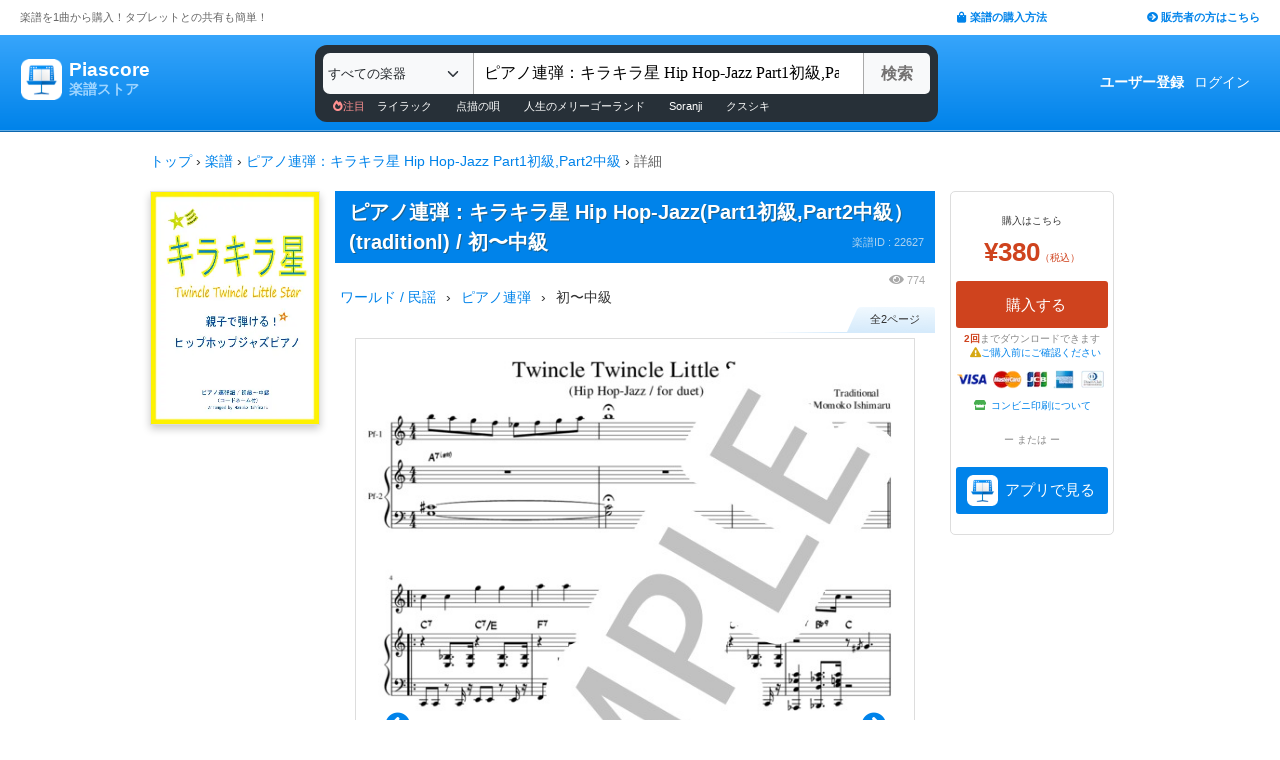

--- FILE ---
content_type: text/plain; charset=UTF-8
request_url: https://store.piascore.com/images/credit_cards.webp
body_size: 3735
content:
RIFF  WEBPVP8X
      �    ALPH�  ����!I�ޑ��|�Ϭm۶m۶mζ��m5v�U����2���7"&��i-őQl-e-������$�v���c?z�J�1T���;���O�d�o����]/����.�~XSd~޳_̟;�ʹ_�Z0-�%���s/��wgv�X�s�>�ҳ�;{
�1#OzQ��\�,q�����X�g�k���r��}��ȱ^�����8v.� �\l�s�@�s��sΙRư�K����v��CI��Kҋ��c8Oj�i��IZ2I�$I��n*��0W�d��o���@YV���"��`(i�6e"vPH}Ȳ,�4��B�C�e��A�a[#׀*����j�����s��Pq*ٲ�Z3�,7�������'/?�Xz�i�g|����M�օ)rl�X͠��4�84Ի2����J*�|�	=J+y�D�9�2U��[�||��/]�e�w�[6��h-�{�'_~��w�*��띻5�������J���YS��ƶ|�%5����ȷ�\�ʼtDK�R�/����J��xIkD�Wp�$��5y1�HAm��Ѹ���2�Gi�������?�9��јå������ka�����{1y��O+Q���W'�F�-��a�!�<6�t.OI����|g��L^Ot�t��b��J�`m:j����%ޔ.�z��{�?���j5�� ]O+����q9�c�Ю ���R�:�`�4k��ҏX�K�������`)�K���U
Y�����ju��j��WH/��c�D�m`�/$�7�ï�H!ӵ؂k�錚�"U�x�b�J4��T��T���	�$J�����,h����tV�+��W�� B�^�WЙp�����]��Ju�9
I����9H��
�!�Z��_��3��ޛ���I�����n3%���$eZ�6qK��SҮD�֤�V���"��3��F� ���T���Q^ɟ�{dv�t"�����q�Y֝;�B���$i#Xz�t�y]�_�q�� ���8P����>Ĵ͗Z�!��D��v�:`�g�ܐm���{nݟ�Ϝs�>s~tD��_*�ʥi����Cb��\���[�Ў�0�k ��,%M��j�!��P"m蝩�1�wt1��g+�,���6�F`�0� ��oJ�4������/5}&)Kһ�ۦ��b,`�e�*z���b5�I��ױ%h0-�V�Cn9,�'I��L�_WY���2�$�z.*x^Ӥ�}6�ծ}�F:����~j���qE5wD{�n�Z���n}�_���;,�1��Xm�ف����Q�/���8��o��ƛ���Pu-��駟q��й��g�~��SG�e�5�xdV�3t�T0�cܯ>�ٿ_}��?�ެ�"m:XKqd�Y����Ɛk�G�=����)�vD VP8 n	  �' �*�  >�8�H%�"!,[< �	l���%���(O��^��_�;�V{U�W�0nt~a�i?i=�?�~�{���w�1��� ���;�������^�]���9Xт����[׳�O���_ؿ�x>j&'�R�}�w������׽�?�������/p�֏���?s=��ZJ��]�P���*Dv����R���N�F��Hr���Y�p��\	�}�.�~<}�ޑMާ�ɵ�����Ž��&�b
8��ݘ������+�O�W��f��M��Kݵ>�H�1���}���fَ��"��:hd�;0^{�M9|�z�6�(@ ��D,E󜬉r!68H<�WE�bk�o��Q}@�"��m���wY2�a
!��jSᎆ6!3U�s@�Z�rƃ7���_���@�T�P�.Q�0�G�ի�_I�A��9��˕�]-��j��,��z~gk?�b2��J��oo \|+Y�D�4�C���JVtl.A3&�d�&�i�אg�2�/U�M�����ܡ�U!E��sU�8E��7�������\���"�L������;��ϰV{��^=(��:��2��;�P��ɼ���;|E$�o��뵅���=.���w؂ܵd���`���KH3	�������^�e�M��Z���7��t�u�= ʷ��8�;���#��r�?�7���&"R�=���hS=&����\m�`��h�bc#\Wy��x/\Γyv��y�%؊F��b��
�3��N͑:PI�HQ
>~t��m�z�#����:صQ�Yű+ ��d�c�O����t��iQMЈp��n5��)��6�`6e�[g����Ľ�P�-�	}S]C唌��2p���VIqJߨJC�d���R��W90�H��OY4��4���B>�XR��ن�i��x�Rk���U$uRueiuEΆ�J��%q�b�<ǆ�U�Y�r1��>>�<���Y���|{�H����=�mvO���r��壒�@k�=�8�;�i��Fm�r�t�N���̟wO���Q�9�?��l��\w|_�3���in�,�wPܳ6��}ÄZ�4�P,�3�������%9�k��>��7�7R��Qة�;����/��sH��i��̯���G�5pkF]�2[�R~�~�~��hw�X�qi�.�m(�O�ƨ�/���4* u;�[���{��w*ƪc2Stg�������F���w|��VyL=P��y�`����O�WdE}A-Mv�{����/�3]�mt���/4	��W>)���|�]&R��Vǯ�qY6J���9g�e��q�� �2e�b�����b��k�}wo}��V�+ڦK:�I�.�:��X/MXc�a+Z�C8���]q����q�t���ow!��2ߖKm���d� Û��|Jm�ϔ��b�,��r-Qǻ�b�1�_�J*�;�"�)���E
��_0hdk�p)�k�n{��UH2f����=	�"��t�8~�|@�'k�\7�\��zxRe��ϲͨ랭&�K
�,��o�e��H�(������5���p��%ϓ��렗�țz�>F�rt= ���wyB���m�!���l�G��g�`�Ok�_}�=A0��[�6 �Y����M���)�FRe���rB��e5���M�pS��%�8�7�,���P�eZ/�_\xJE�Y���!�ƺ�!�����X�X����6ë��:c������ut1&�0��[Ό�Pւ���bĦ��-� {��� ���d.��H�nE��I��0���������>M�['"�훹��S��V�X��O��������$��
2�8�#&
���ꅃ�	~���BBu��õy� ���x��-�3��h��=P��K�y�$N:�$�|��$e�z$���mk�H~�����Փ
W�nZ��cK$!�h�=���+�}���|E3�	��}��;�J!??�gČ9U�?ʓ�u-y?�_ˬ��a3>!$��eƇ�Z�֧�I��p��eZ��
�	%1:�Z����S�T��A�����.�hL��dg�Q������I����JR-�t)뾓��:��c��@��|"��R�43M���4��eQߣ�z-12�k>7��HF��E��gR�s��}_z.��6��8Ѷ����NH<��w���� V8t�^�şCH���>�a�nVx��}C�u��;�!\��~�Ppg|7h}��A�?����?���9÷��H᎗.����o.�l{P�e����BZ }��3cDљFQ�VA�]���4��o�y��f�s���h̀���`rO�]l�����+\���L��>��@��n�T/�S�</dW��W	�����I"Y��ʎ�wG��R������+�q��yG�:!�"  